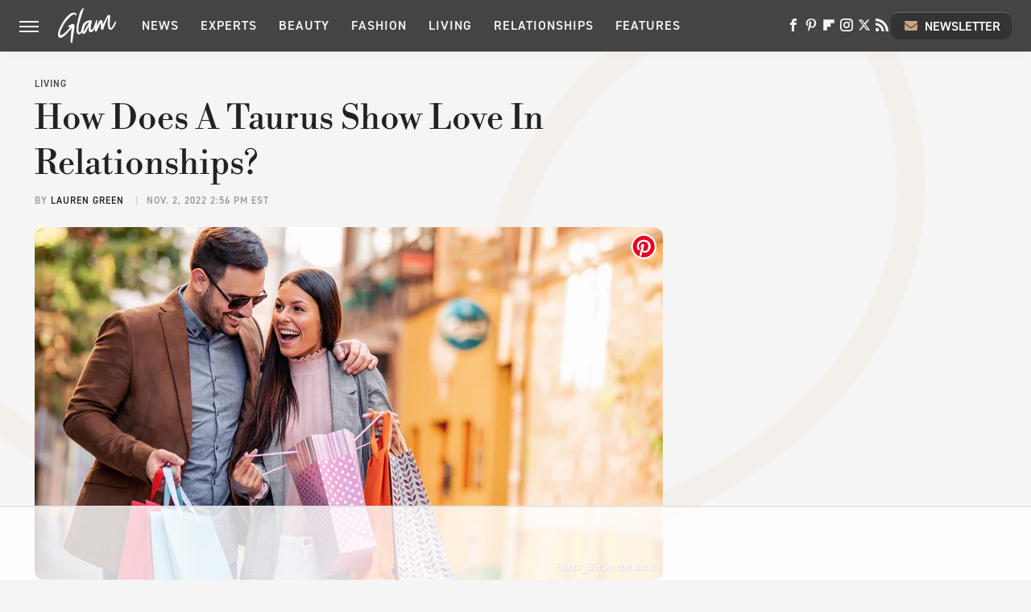

--- FILE ---
content_type: text/html
request_url: https://api.intentiq.com/profiles_engine/ProfilesEngineServlet?at=39&mi=10&dpi=936734067&pt=17&dpn=1&iiqidtype=2&iiqpcid=5d7f83ff-083d-4c26-ac54-b4e387f1cf4e&iiqpciddate=1769226193617&pcid=4c4c3cdc-9ef8-468a-8008-1433f804ab17&idtype=3&gdpr=0&japs=false&jaesc=0&jafc=0&jaensc=0&jsver=0.33&testGroup=A&source=pbjs&ABTestingConfigurationSource=group&abtg=A&vrref=https%3A%2F%2Fwww.glam.com
body_size: 58
content:
{"abPercentage":97,"adt":1,"ct":2,"isOptedOut":false,"data":{"eids":[]},"dbsaved":"false","ls":true,"cttl":86400000,"abTestUuid":"g_ad7b5fc5-540c-4f10-b7b5-cdd8b22c542f","tc":9,"sid":1115369164}

--- FILE ---
content_type: text/html; charset=utf-8
request_url: https://www.google.com/recaptcha/api2/aframe
body_size: 269
content:
<!DOCTYPE HTML><html><head><meta http-equiv="content-type" content="text/html; charset=UTF-8"></head><body><script nonce="kL5MAfjD2VU8jWQ-wf2MAA">/** Anti-fraud and anti-abuse applications only. See google.com/recaptcha */ try{var clients={'sodar':'https://pagead2.googlesyndication.com/pagead/sodar?'};window.addEventListener("message",function(a){try{if(a.source===window.parent){var b=JSON.parse(a.data);var c=clients[b['id']];if(c){var d=document.createElement('img');d.src=c+b['params']+'&rc='+(localStorage.getItem("rc::a")?sessionStorage.getItem("rc::b"):"");window.document.body.appendChild(d);sessionStorage.setItem("rc::e",parseInt(sessionStorage.getItem("rc::e")||0)+1);localStorage.setItem("rc::h",'1769226202837');}}}catch(b){}});window.parent.postMessage("_grecaptcha_ready", "*");}catch(b){}</script></body></html>

--- FILE ---
content_type: text/css
request_url: https://www.glam.com/wp-content/themes/unified/css/article.glam.min.css?design=3&v=1769008544
body_size: 7736
content:
@font-face{font-family:libre-bodoni-semibold;src:url("https://www.glam.com/font/libre-bodoni-semibold.woff2") format("woff2");font-display:swap;font-style:normal;font-weight:600;font-stretch:normal}@font-face{font-family:libre-bodoni-semibold-fallback;src:local("Garamond");font-weight:400;size-adjust:104%}@font-face{font-family:din-2014-demibold;src:url("https://www.glam.com/font/din-2014-demibold.woff2") format("woff2");font-display:swap;font-style:normal;font-weight:600;font-stretch:normal}@font-face{font-family:din-2014-demibold-fallback;src:local("Arial");font-weight:400;size-adjust:88%}@font-face{font-family:din-2014-regular;src:url("https://www.glam.com/font/din-2014-regular.woff2") format("woff2");font-display:swap;font-style:normal;font-weight:400;font-stretch:normal}@font-face{font-family:din-2014-regular-fallback;src:local("Arial");font-weight:400;size-adjust:94%}html{line-height:1.15;-ms-text-size-adjust:100%;-webkit-text-size-adjust:100%}body{color:var(--primary-text-color);font-family:var(--body-font);background:var(--secondary-background-color);font-kerning:normal}article,aside,details,figcaption,figure,footer,header,main,menu,nav,section{display:block}h1{margin:2.4rem 0 1.6rem;font-size:3.5rem;line-height:135%}figure{margin:1em 40px}hr{box-sizing:content-box;height:0;overflow:visible}code,kbd,pre,samp{font:1em monospace,monospace}a{background-color:transparent;-webkit-text-decoration-skip:objects}abbr[title]{border-bottom:0;text-decoration:underline;text-decoration:underline dotted}b,strong{font-weight:bolder}dfn{font-style:italic}mark{background-color:#ff0;color:#000}small{font-size:1.6rem}sub,sup{font-size:75%;line-height:0;position:relative;vertical-align:baseline}sub{bottom:-.25em}sup{top:-.5em}audio,canvas,video{display:inline-block}audio:not([controls]){display:none;height:0}img{border-style:none;width:100%;height:auto}svg:not(:root){overflow:hidden}button,input,optgroup,select,textarea{font:100%/1.15 sans-serif;margin:0}button,input{overflow:visible}button,select{text-transform:none}[type=reset],[type=submit],button,html [type=button]{-webkit-appearance:button}[type=button]::-moz-focus-inner,[type=reset]::-moz-focus-inner,[type=submit]::-moz-focus-inner,button::-moz-focus-inner{border-style:none;padding:0}[type=button]:-moz-focusring,[type=reset]:-moz-focusring,[type=submit]:-moz-focusring,button:-moz-focusring{outline:dotted 1px}fieldset{padding:.35em .75em .625em}legend{box-sizing:border-box;color:inherit;display:table;max-width:100%;padding:0;white-space:normal}progress{display:inline-block;vertical-align:baseline}textarea{overflow:auto}[type=checkbox],[type=radio]{box-sizing:border-box;padding:0}[type=number]::-webkit-inner-spin-button,[type=number]::-webkit-outer-spin-button{height:auto}[type=search]{-webkit-appearance:textfield;outline-offset:-2px}[type=search]::-webkit-search-cancel-button,[type=search]::-webkit-search-decoration{-webkit-appearance:none}::-webkit-file-upload-button{-webkit-appearance:button;font:inherit}summary{display:list-item}[hidden],template{display:none}:root{--logo-width:8.2rem;--logo-icon-width:8.2rem;--border-weight:1px;--image-background:#efefef;--header-height:6.4rem;--logo-width:7.2rem;--logo-icon-width:2.2rem;--header-font:libre-bodoni-semibold,libre-bodoni-semibold-fallback,serif;--header-font-weight:600;--header-font-letter-spacing:0;--label-font:din-2014-demibold,din-2014-demibold-fallback,sans-serif;--label-font-weight:600;--label-letter-spacing:0.1rem;--body-font:din-2014-regular,din-2014-regular-fallback,sans-serif;--body-font-weight:400;--active-color:#C6A589;--active-darker-color:#a17e60;--active-lighter-color:#EDDED1;--primary-background-color:#FFFFFF;--secondary-background-color:#F5F5F5;--tertiary-background-color:#ECECEC;--inverted-background-color:#444444;--primary-text-color:#222222;--secondary-text-color:#444444;--muted-color:#999999;--muted-lighter-color:#D0D0D0;--inverted-color:#FFFFFF;--inverted-muted-color:#F5F5F5;--inverted-muted-darker-color:#666666;--border-style:solid;--border-weight:0.1rem;--border:var(--border-weight) var(--border-style) var(--muted-lighter-color);--border-active:var(--border-weight) var(--border-style) var(--active-color);--border-muted-dark:var(--border-weight) var(--border-style) var(--inverted-muted-darker-color);--image-background:var(--active-lighter-color);--border-radius:1.2rem;--border-radius-mobile:1rem;--soft-drop-shadow:0 0.1rem 1.5rem rgba(0,0,0,0.03);--deep-drop-shadow:0 0.1rem 2rem rgba(0,0,0,0.12)}*{max-height:1000000px;-moz-osx-font-smoothing:grayscale;-webkit-font-smoothing:antialiased;letter-spacing:normal;word-spacing:normal;font-kerning:normal;line-height:100%}body,html{margin:0;padding:0;font-size:10px}h2{margin-top:3rem;margin-bottom:1.6rem;font-size:2.6rem;line-height:140%}h3{margin-top:2.4rem;margin-bottom:1.6rem;font-size:2.2rem;line-height:140%}h4{margin-top:1.6rem;margin-bottom:.8rem;font-size:1.9rem;line-height:140%}p{color:var(--secondary-text-color);font-size:1.8rem;line-height:145%}picture{width:100%;height:100%;display:block}ul{padding-inline-start:0;list-style:none}svg.hidden{position:absolute}a.button{display:block;margin-top:2.5rem;margin-bottom:3.5rem;width:100%}a.button button{border:0;border-radius:.9rem;border-top:0 solid;background:var(--active-darker-color);color:var(--inverted-color);text-transform:uppercase;font-size:1.6rem;font-weight:600;padding:1.4rem 2rem;width:100%;cursor:pointer}main{margin:0 auto;max-width:1400px;width:calc(100% - 3.2rem);position:relative;padding-top:var(--header-height);z-index:600}@media (min-width:768px){h1{font-size:4.3rem}h2{font-size:3.2rem}h3{font-size:2.3rem}a.button{margin:2.5rem auto 3.5rem;width:35%}main{width:calc(100% - 4.8rem)}}header{position:fixed;top:0;left:0;width:100%;height:var(--header-height);z-index:1000;transition:margin-top .3s ease-in-out;-webkit-transition:margin-top .3s ease-in-out;background:#fff;box-shadow:var(--soft-drop-shadow)}.nav-active #header{height:var(--header-height)}#header-container{display:flex;align-items:center;width:calc(100% - 3.2rem);margin:auto;height:100%;position:relative;max-width:1400px}#hamburger-holder{height:100%;cursor:pointer;position:relative}.hamburger{top:calc(50% - .6rem);width:2.4rem;height:.2rem;background-color:#000;border-radius:0;position:relative}.hamburger:after,.hamburger:before{content:'';width:100%;height:.2rem;background-color:#000;border-radius:0;position:absolute}.hamburger:after{top:.6rem}.hamburger:before{top:1.2rem}#logo{position:absolute;margin:0 auto;font-size:0;left:0;right:0;width:var(--logo-width)}#logo a{display:block}#logo-icon{width:var(--logo-icon-width)}#logo img{display:block;width:var(--logo-width);height:100%}#logo-icon img{display:block;width:var(--logo-icon-width);height:auto}#logo-icon a{height:100%;display:block}#social-nav-holder{line-height:100%}#social-nav-holder svg.icon,.social-buttons svg.icon{width:1.6rem;height:1.6rem;padding:.3rem;fill:var(--inverted-muted-color)}.nav-active{overflow:hidden}.nav-active #bg{background:rgba(0,0,0,.4);position:fixed;left:0;top:0;width:100%;height:100%;z-index:5000}.nav-drop{display:block;position:fixed;top:0;background:#fff;height:100%;z-index:10000;overflow-y:auto;width:32rem;left:-32rem}.nav-active .nav-top{height:var(--header-height)}.nav-active .nav-drop{left:0;-webkit-transition:left .2s ease-in-out;transition:left .2s ease-in-out}.nav-drop .logo{display:flex;align-items:center;padding:0 2.4rem;height:100%}.nav-drop .logo-holder{display:block;flex:1}.nav-drop .logo img{width:var(--logo-width);height:auto}.nav-opener.close{position:relative;width:2.4rem;height:2.4rem}.close:after,.nav-opener.close:before{position:absolute;content:'';left:1.2rem;top:0;height:2.4rem;width:2px;background-color:#000}.nav-opener.close:before{transform:rotate(45deg)}.nav-opener.close:after{transform:rotate(-45deg)}#aside-nav .main-nav{margin:0;padding:2.4rem;display:flex;flex-direction:column;gap:3.2rem;gap:2.6rem}#aside-nav .main-nav li{font-size:1.8rem}.social-buttons{display:flex;flex-wrap:wrap;align-items:center;gap:2rem}#aside-nav .social-buttons{padding:2rem 0;margin:0 2.4rem;border-top:var(--border-muted-dark);border-bottom:var(--border-muted-dark)}#aside-nav .info-links{display:flex;flex-direction:column;gap:2.4rem;padding:2.4rem}#aside-nav .info-links li{font:var(--label-font-weight) 1.6rem/110% var(--label-font);text-transform:uppercase}.nav-bottom{padding:2.4rem 0;margin:0 2.4rem;border-top:var(--border-muted-dark)}.nav-bottom span{line-height:150%;font-size:1.5rem}#top-nav.top-nav-standard{line-height:100%;flex:1;position:relative;height:100%}#top-nav-holder{z-index:3;position:relative;margin-right:1rem;height:100%;vertical-align:middle;overflow:hidden;margin-left:0}#top-nav-holder a{margin-right:2.4rem;display:inline-block;font:var(--label-font-weight) 1.6rem/var(--header-height) var(--label-font);letter-spacing:var(--label-letter-spacing);text-transform:uppercase;color:var(--inverted-muted-color)}#social-nav-holder,#top-nav,.top-nav-scrolled{display:none}@media (min-width:992px){#top-nav{display:flex;gap:2rem}}.menu-btn{position:relative;line-height:100%;margin:0;display:inline-block;box-sizing:border-box;text-align:center;vertical-align:middle;white-space:nowrap;font-size:1.8rem}.menu-btn a{display:block;font:1.6rem var(--label-font);text-transform:uppercase;padding:.6rem 1.4rem;color:var(--inverted-color);border-radius:.9rem;border-top:1px solid;border-color:var(--inverted-muted-darker-color);background-color:#333}.menu-btn svg,.menu-btn svg *{height:2rem;width:2rem;vertical-align:middle;fill:var(--active-color)}header .menu-btn{display:none}header #aside-nav .menu-btn{display:block;text-align:left;width:auto}.menu-btn svg{margin-top:-.3rem;margin-right:.6rem}header #aside-nav .menu-btn svg{margin-right:.4rem}h1.page-header{padding:1.6rem 0;font-family:var(--header-font);font-weight:var(--header-font-weight);letter-spacing:var(--header-font-letter-spacing)}h1.page-header,h2.section-header{position:relative;line-height:100%;text-align:center;z-index:1;overflow:hidden;box-decoration-break:clone;-webkit-box-decoration-break:clone}h2.section-header{margin:2.2rem auto;font:var(--header-font-weight) 1.9rem/120% var(--header-font);letter-spacing:var(--header-font-letter-spacing);color:var(--secondary-text-color)}@media (min-width:926px){#header-container{width:calc(100% - 4.8rem)}#social-nav-holder{display:flex;gap:2rem;margin-left:auto}#logo,#logo-icon{position:relative;margin:0 3.2rem 0 2.4rem}header .menu-btn{display:inline-block}header.scrolled .menu-btn{display:none}h1.page-header{font-size:4.3rem}h2.section-header{margin:2.4rem auto}}.loading-more{margin:1.6rem auto;text-align:center}#footer{margin:4.4rem auto 0;text-align:center;padding:4rem 3.2rem;background:var(--inverted-background-color);z-index:500;position:relative}#footer-link-container{padding:2.4rem 2.4rem 1.6rem;display:flex;align-items:center;justify-content:center}#footer-link-container span{font-size:1.6rem}#footer-link-container span:after{content:'•';content:'|';color:var(--muted-color);font-size:1.5rem;margin:0 1.2rem}#footer-detail-container>span:last-of-type:after,#footer-link-container span:last-of-type:after{content:'';margin:0}#footer-detail-container{line-height:140%;font-size:1.6rem;color:var(--muted-lighter-color)}#footer-detail-container>span:after{margin:0 .8rem;content:'|';vertical-align:middle;color:var(--muted-color);font-size:1.6rem;display:inline-block}#footer-detail-container .more-label{margin-top:4rem;margin-bottom:1.6rem;font:var(--label-font-weight) 1.6rem var(--label-font);color:var(--inverted-muted-color)}#footer-detail-container .brand-links{display:flex;flex-wrap:wrap;justify-content:center;gap:.6rem 0;margin-bottom:3.2rem;line-height:150%}#footer .brand-links span:after{margin:0 .8rem;content:'|';font-size:1.6rem;display:inline-block;vertical-align:middle;color:var(--muted-color)}#footer-bottom img{margin:auto;max-width:12rem}.gdpr{display:none;border:var(--border-weight) solid #ccc;padding:.8rem 1.6rem .8rem .8rem;margin-top:.8rem;position:relative}.gdpr .EUCookieNotice__close{position:absolute;top:.6rem;right:.6rem}.gdpr .EUCookieNotice__close span{position:relative;top:-.4rem;font-size:2.4rem}.gdpr .gdpr-info{font-size:1.6rem;line-height:150%}#is-mobile,#is-tablet{display:none;height:1px;width:1px;position:absolute;bottom:0;left:0;background:0 0;margin-left:-1000em}@media screen and (max-device-width:600px),screen and (max-width:750px) and (orientation:portrait){#is-mobile{display:block}}@media only screen and (min-device-width:481px) and (max-device-width:1024px) and (orientation:portrait),only screen and (min-device-width:481px) and (max-device-width:1024px) and (orientation:landscape),only screen and (min-device-width:1024px) and (max-device-width:1280px) and (-webkit-min-device-pixel-ratio:1.5) and (orientation:landscape),only screen and (min-device-width:1024px) and (max-device-width:1280px) and (-o-min-device-pixel-ratio:3/2) and (orientation:landscape),only screen and (min-device-width:1024px) and (max-device-width:1280px) and (min--moz-device-pixel-ratio:1.5) and (orientation:landscape){#is-tablet{display:block}}.dummy-rule{padding:1px}#aside-nav .main-nav li>ul{max-height:0;overflow:hidden;padding:0 2rem;gap:0;transition:max-height .3s ease-out}#aside-nav .main-nav li input{display:none}#aside-nav .main-nav li input:checked~ul{max-height:600px}#aside-nav .main-nav li label{float:right;display:block;cursor:pointer;padding:.8rem .4rem;transition:transform .2s ease-out}h1,h2,h3,h4{font-family:var(--header-font);font-weight:var(--header-font-weight);letter-spacing:var(--header-font-letter-spacing);color:var(--primary-text-color)}a,a:hover{text-decoration:none}p a{color:var(--primary-text-color);text-decoration:underline var(--active-color);-webkit-text-decoration:underline var(--active-color);text-decoration-thickness:0.3rem;text-decoration-skip-ink:none}p a:hover{background-color:var(--active-lighter-color)}a.button:hover button{background:var(--active-color)}p a.button{border:0}@media (min-width:768px){#footer{padding:6.4rem}#footer-link-container span{font-size:1.8rem}#footer-detail-container{font-size:1.6rem;line-height:150%;max-width:1194px;margin:0 auto}h1{font-size:4.2rem}h2{font-size:3.2rem}h3{font-size:2.6rem}h4{font-size:2.3rem}}body::after,body::before{content:'';transform:rotate(5deg);border:3.5rem solid var(--active-lighter-color);border-radius:50%;width:100%;height:130%;position:fixed;top:0;left:0;z-index:-1;opacity:.28}body::before{margin-top:-30rem;margin-left:-20rem}body::after{margin-top:-10rem;margin-left:60rem}.nav-drop,header{background-color:var(--inverted-background-color)}#aside-nav .main-nav li a{font:var(--label-font-weight) 2rem/100% var(--label-font);letter-spacing:var(--label-font-letter-spacing);text-transform:uppercase;color:var(--inverted-muted-color)}#aside-nav .info-links li a{color:var(--inverted-muted-color)}.hamburger,.hamburger:after,.hamburger:before{background-color:var(--inverted-muted-color)}#hamburger-holder:hover .hamburger,#hamburger-holder:hover .hamburger:after,#hamburger-holder:hover .hamburger:before{background-color:var(--active-lighter-color)}#aside-nav .info-links li a:hover,#aside-nav .main-nav li a:hover,#top-nav-holder a:hover{color:var(--active-lighter-color)}.nav-opener.close:after,.nav-opener.close:before{background-color:var(--inverted-muted-color)}.nav-opener.close:hover:after,.nav-opener.close:hover:before{background-color:var(--active-lighter-color)}.copyright-info{font-size:1.5rem;line-height:130%;color:var(--inverted-muted-color)}.copyright-info a{color:var(--active-lighter-color)}.copyright-info a:hover,.copyright-text a:hover{color:var(--active-color)}#social-nav-holder [title=YouTube] svg.icon,.social-buttons [title=YouTube] svg.icon{width:1.6rem}#social-nav-holder li:hover svg.icon,.social-buttons li:hover svg.icon{fill:var(--active-lighter-color)}.menu-btn a:hover{color:var(--inverted-color);background-color:var(--active-darker-color)}.menu-btn a:hover svg,.menu-btn a:hover svg *{fill:var(--inverted-color)}header #aside-nav .menu-btn a{font-size:1.6rem}#aside-nav .main-nav li>ul li{margin-top:2rem}#aside-nav .main-nav li>ul li a{font-size:1.6rem;color:var(--inverted-muted-color)}#aside-nav .main-nav li label:after,#aside-nav .main-nav li label:before{content:'';display:block;width:1.6rem;height:.15rem;background:var(--muted-lighter-color)}#aside-nav .main-nav li label:after{margin-top:-.15rem;transform:rotate(90deg)}#aside-nav .main-nav li input:checked~label{transform:rotate(45deg)}#aside-nav .main-nav li label:hover:after,#aside-nav .main-nav li label:hover:before{background:var(--active-color)}h1.page-header:after,h1.page-header:before,h2.section-header:after,h2.section-header:before{content:'\a0';width:calc(50% + .8rem);position:absolute;top:48%;height:.2rem;border-top:var(--border-active);border-bottom:var(--border-active);overflow:hidden}h1.page-header:before,h2.section-header:before{margin-left:calc(-50% - 1.6rem);margin-right:.8rem;text-align:right}h1.page-header:after,h2.section-header:after{margin-left:.8rem}.loading-more svg,.loading-more svg path{fill:var(--active-color)}#footer-link-container span a{font:var(--label-font-weight) 1.6rem var(--label-font);letter-spacing:var(--label-letter-spacing);color:var(--inverted-muted-color);text-transform:uppercase}#footer .brand-links a,#footer-detail-container a,#footer-link-container span a:hover{color:var(--active-lighter-color)}#footer-detail-container a:hover{color:var(--active-color)}#footer .brand-links a:hover{color:var(--active-color)}@media (min-width:768px){h2.section-header{font-size:2.3rem;margin:2.4rem auto}#footer{padding:4.2rem 6.4rem;margin-top:6.4rem}}#top-nav-title{flex:1;white-space:nowrap;text-overflow:ellipsis;overflow-x:hidden;margin-right:1.6rem;font:var(--header-font-weight) 2.3rem/var(--header-height) var(--header-font);letter-spacing:var(--header-font-letter-spacing);color:var(--inverted-color)}header#header{transition-property:transform;transition-duration:.3s}header.scrolled .top-nav-scrolled{display:block;flex-shrink:1}header.scrolled #logo,header.scrolled #social-nav-holder,header.scrolled #top-nav{display:none}header.header-hide{transform:translateY(calc(-1 * var(--header-height) - 1rem))}article{position:relative;margin-bottom:2.8rem}main.infinite{display:block;max-width:780px}main.infinite .holder{margin-top:2.4rem}@media (min-width:1200px){main.infinite{display:flex;gap:6.4rem;max-width:1194px}}@media (min-width:1400px){main{max-width:1400px;margin:0 auto}}.breadcrumbs{display:flex;flex-wrap:wrap;align-items:center;align-items:left}.breadcrumbs li{display:inline-block;font-size:1.6rem;display:flex;align-items:center}.breadcrumbs li:after{content:'\203A';font-size:1.9rem;color:var(--active-color);margin:-.2rem .8rem 0}.breadcrumbs li:last-of-type:after{content:'';margin:0}article h1{margin-bottom:0;margin-top:.8rem}h2.nextup-heading{margin-bottom:3.2rem}.byline-container{font-size:1.4rem;margin:.8rem 0 2.4rem;display:flex;gap:1.6rem;align-items:center}.byline-image{width:4rem;height:4rem;background:var(--image-background);display:inline-block;vertical-align:middle;aspect-ratio:1/1}.byline-review{padding:.8rem 0;font-style:italic}.byline-timestamp{display:block;white-space:nowrap}.byline-timestamp:before{content:' '}.disclaimer{display:inline-flex;align-items:center;margin:0 0 .8rem}.disclaimer small{display:inline-flex;align-items:flex-start;font-size:1.5rem;font-style:italic;line-height:125%;color:var(--secondary-text-color)}article .image-holder{position:relative;background:var(--image-background);margin-bottom:2.4rem}figure.image-holder{margin-left:0;margin-right:0}article .image-holder iframe{margin:auto!important;max-width:100%!important}article .columns-holder>iframe{margin:1.6rem auto auto!important}article .oembed-instagram iframe{margin:auto!important}article iframe.oembed{width:100%}.oembed-container{height:auto!important}article .oembed-youtube{aspect-ratio:16/9}article .lead-image-holder{margin-left:-1.6rem;margin-right:-1.6rem;margin-bottom:3.2rem}article .image-holder img{width:100%;height:100%;display:block;aspect-ratio:16/9}article .image-holder.embedded img{aspect-ratio:revert}.legacy article .image-holder img{aspect-ratio:auto}.gallery-image-credit{font:1.2rem/100% Arial,Helvetica,sans-serif;position:absolute;bottom:1rem;right:1rem;color:#fff;text-shadow:1px 1px 0 rgba(0,0,0,.75)}article .columns-holder>ol,article .columns-holder>ul{margin-block-start:2.4rem;margin-block-end:2.4rem}article .columns-holder>ul{list-style:disc;padding-inline-start:2.4rem;padding-inline-start:0.8rem}article .columns-holder>ol{list-style:decimal;padding-inline-start:2.4rem}article .columns-holder ol li,article .columns-holder ul li{font-size:1.8rem;line-height:150%;margin-bottom:1.4rem}article blockquote{font:var(--header-font-weight) 2.4rem/150% var(--header-font);margin-block-start:0;margin-block-end:0;margin-inline-start:0;margin-inline-end:0;margin:4rem 0;padding:3.2rem 2.4rem;border-top:solid;border-bottom:solid;border-width:.1rem;border-color:var(--muted-color);letter-spacing:var(--header-font-letter-spacing);line-height:140%;color:var(--secondary-text-color);line-height:normal;position:relative;box-sizing:border-box}article blockquote[class*=embed],article blockquote[class*=media]{border:0;padding:0;background:0 0}article blockquote[class*=embed]:after,article blockquote[class*=embed]:before,article blockquote[class*=media]:after,article blockquote[class*=media]:before{content:'';background:0 0}article [class*=embed_pin]{margin:0 auto;max-width:500px!important;min-width:unset!important;display:block!important}article [class*=embed],article [class*=media]{min-width:unset!important;width:100%}article .table-container{overflow-x:auto;margin-top:3.2rem;margin-bottom:3.2rem}article table{border-spacing:0;border-collapse:collapse}article table td,article table th{padding:.8rem;min-width:5rem;text-align:left}article table td p,article table th p{margin:.8rem 0;font-size:inherit}article .callout{font-size:1.6rem;font-weight:700;padding:1.6rem;background:var(--primary-background-color);border-left:var(--border-weight) solid var(--active-color)}@media (min-width:768px){main.infinite{width:calc(100% - 3.2rem)}article .image-holder,article .table-container,article h2,article h2.first-slide-subtitle{margin-left:0;margin-right:0}article .lead-image-holder{margin-left:-1.6rem;margin-right:-1.6rem}}@media (min-width:926px){main.infinite .holder{max-width:780px}article .columns-holder,article .image-holder,article .partnership-header,article .table-container,article h2,article h2.first-slide-subtitle{margin-left:2.4rem;margin-right:2.4rem}article .lead-image-holder,figure.image-holder{margin-left:0;margin-right:0}}article .partnership-header{padding:.8rem;background:var(--inverted-background-color);font:700 1.4rem Arial,Helvetica,sans-serif;color:#fff;text-transform:uppercase;letter-spacing:.2px;display:flex;align-items:center;border-bottom:1px solid #555}article .partnership-header svg{fill:#FFF;width:1.4rem;height:1.4rem;margin-right:1rem}article .news-article.sponsored{padding-bottom:2rem;margin:2.4rem -1.2rem;box-sizing:border-box;border:2px solid var(--active-darker-color);box-shadow:var(--deep-drop-shadow);border-radius:var(--border-radius)}article .news-article.sponsored>.columns-holder,article .news-article.sponsored>.image-holder,article .news-article.sponsored>h2{margin-left:1.2rem;margin-right:1.2rem}article .news-article.sponsored>.partnership-header{background:var(--active-darker-color);border:0;margin:0;border-top-left-radius:6px;border-top-right-radius:6px}.carousel{overflow-anchor:none;margin:2.4rem 0}.carousel-slider{position:relative;text-align:center;overflow:hidden}.carousel-slides{display:flex;overflow-x:scroll;scroll-snap-type:x mandatory;scroll-behavior:smooth;-webkit-overflow-scrolling:touch;gap:.1rem}.carousel-slides>div{position:relative;scroll-snap-align:start;flex-shrink:0;width:100%;height:auto;background:var(--image-background);transform-origin:center center;transform:scale(1);transition:transform .5s;display:flex;justify-content:center;align-items:center;aspect-ratio:16/9;overflow:hidden}.carousel figure{object-fit:cover;position:absolute;top:0;left:0;width:100%;height:100%;margin:0 0 1rem}.carousel figure a{display:block;height:100%;width:100%}.carousel figure img,.carousel figure picture{height:100%;width:100%;margin:auto}.carousel figure figcaption{position:absolute;bottom:1rem;right:1rem;text-align:right;stroke:#000;stroke-width:1px;color:#fafafa;font-size:1.4rem;z-index:90}.carousel figure:after{content:'';position:absolute;top:0;left:0;width:100%;height:100%;z-index:60;background:linear-gradient(180deg,rgba(0,0,0,0) 54%,rgba(0,0,0,.4) 100%)}.carousel-nav-arrows{position:absolute;top:calc(50% - 2.4rem);left:0;width:100%;z-index:100;display:none}.carousel-nav-arrows>a{display:inline-flex;justify-content:center;align-items:center;color:#fff;background:rgba(0,0,0,.25);border:1.5px solid #eee;border-radius:3.2rem;text-decoration:none;width:4.8rem;height:4.8rem;font-size:5rem}.carousel-nav-arrows>a>div{border-top:2px solid #fff;border-left:2px solid #fff;width:1.4rem;height:1.4rem}.carousel-back-button>div{margin-left:.8rem;transform:rotate(-45deg)}.carousel-next-button>div{margin-right:.8rem;transform:rotate(135deg)}.carousel-nav-arrows>a.inactive{opacity:.5;cursor:auto}.carousel-next-button{position:absolute;right:1.6rem}.carousel-back-button{position:absolute;left:1.6rem}.carousel-nav-arrows>a:not(.inactive):hover>div{border-top:2px solid #000;border-left:2px solid #000}.carousel-nav-numbers{position:absolute;bottom:1.6rem;left:0;width:100%;z-index:100;display:flex;justify-content:center;align-items:center;gap:1.2rem}.carousel-nav-numbers>a{display:inline-flex;align-items:center;justify-content:center;font-size:1.2rem;font-weight:700;color:#fff;width:2.6rem;height:2.6rem;background:rgba(0,0,0,.25);border:1.5px solid #eee;border-radius:2.4rem;text-decoration:none;position:relative}.carousel-nav-arrows>a:not(.inactive):hover,.carousel-nav-numbers>a.active,.carousel-nav-numbers>a:focus,.carousel-nav-numbers>a:hover{color:#000;background:rgba(255,255,255,.85)}@supports (scroll-snap-type){.carousel-nav-arrows,.carousel-nav-numbers{display:none}}@media (min-width:926px){article .news-article.sponsored{margin:2.4rem 0}article .news-article.sponsored>.columns-holder,article .news-article.sponsored>.image-holder,article .news-article.sponsored>h2{margin-left:2.4rem;margin-right:2.4rem}.carousel-slides{overflow-x:hidden}}.under-art .zergrow{display:flex;justify-content:space-between;gap:2.4rem;flex-wrap:wrap;gap:1.6rem}.under-art .zergimg{background:var(--image-background)}.under-art .zergimg img{width:100%;height:auto;aspect-ratio:1/1;display:block}.under-art .zergheadline{margin:-1.6rem .6rem 0;flex:1 0 auto;padding:1.2rem;border-radius:var(--border-radius);background:var(--primary-background-color);border-bottom:var(--border-active);z-index:100}.under-art .zergheadline a{font:var(--label-font-weight) 1.6rem/150% var(--label-font);color:var(--primary-text-color);line-height:135%;letter-spacing:var(--header-font-letter-spacing)}.under-art .zergnet-widget{min-height:120px;margin-bottom:2.4rem}.under-art .zergnet-widget .loading-more{min-height:120px;display:flex;flex-direction:column;align-items:center}.under-art .zergnet-widget .loading-more>svg{margin:auto}.under-art .zergnet-widget.widget-loaded{max-width:780px}.under-art .zergentity{box-sizing:border-box;width:calc(50% - .8rem);display:flex;flex-direction:column}.under-art .zergentity a{display:block}article .review{margin-top:1.6rem;margin-bottom:2.4rem}article .review .score{padding:1.2rem 0;font-size:1.8rem;text-align:center}article .review .rating-bar{height:.4rem;width:100%;display:table}article .review .rating-bar div{display:table-cell;width:10%;margin:0 1px;background:#ccc;border-right:1px solid #fff;border-left:1px solid #fff}article .review .rating-bar div.filled{background-color:#000}article .review .procon{display:flex;flex-wrap:wrap;gap:1.6rem 2.4rem;padding:2.4rem}article .review .procon figure{margin:0;width:100%}article .review .procon figcaption{font-size:1.8rem;font-weight:700;padding-bottom:1.6rem}article .review .procon figure ul{margin:0;padding:0}article .review .procon li{display:flex;gap:0 1.6rem}article .review .procon li:last-child{margin-bottom:0}article .review .procon svg.icon{width:2rem;height:2rem;margin-top:.4rem;flex:0 0 auto}article .review .procon li span{flex:1;font-size:1.6rem;line-height:150%}@media (min-width:728px){.carousel-nav-arrows{display:block}.under-art .zergentity{width:calc(25% - 2rem)}article .review{margin-bottom:4rem}.review .procon{gap:2.4rem}.review .procon figure{flex:1;width:50%}}article .image-holder .pin-button{position:absolute;right:.8rem;top:.8rem}article .image-holder .pin-button:hover{opacity:.85}.between-p.google-ad-placeholder,.between-p.video-container{background:var(--image-background);margin:0 auto 2.4rem;width:100%;text-align:center;display:flex;justify-content:center}.between-p.google-ad-placeholder:has(.adthrive-ad){display:block}.before-ad{margin:2.4rem auto .4rem;text-align:center;z-index:1;overflow:hidden;box-decoration-break:clone;-webkit-box-decoration-break:clone;text-transform:uppercase;position:relative;font:1.1rem/100% var(--body-font);border-top:1px solid;border-color:var(--muted-lighter-color);padding-top:.6rem;color:var(--muted-color);letter-spacing:.2rem}.before-ad:after,.before-ad:before{content:'\a0';width:calc(50% + .8rem);position:absolute;top:51%;height:var(--border-weight);border-top:var(--border-weight) solid #ccc;overflow:hidden}.before-ad:before{margin-left:calc(-50% - 1.6rem);margin-right:.8rem;text-align:right}.before-ad:after{margin-left:.8rem}.google-ad-placeholder.between-p:empty,.google-ad-placeholder.between-p>div:empty{min-height:280px;min-width:1px}#adslot-q4top:before{content:''}#floatingAd{display:block;position:fixed;bottom:0;width:100%;max-height:90px;overflow:hidden;margin-left:-1.6rem}#floatingAd .before-ad{display:none;padding-top:.6rem}#floatingAd #div-ad-floating{background:var(--image-background);margin:auto}#floatingAd,#second-floatingAd{clip-path:polygon(0 0,100% 0%,100% 100%,0% 100%)!important;z-index:500}#adhesionTop,#floatingAd *,#second-floatingAd *,.sticky-slide-ad *{margin:0;padding:0}#adhesionTop{position:fixed;top:50px;left:calc(50% - 160px);z-index:99999}.sticky-slide-ad{display:none}.google-ad-placeholder,.google-ad-placeholder.pull-right,.google-ad-placeholder.pull-right.loaded{position:relative;float:none;margin:0 -1.2rem;text-align:center;width:320px}#floatingAd .google-ad-placeholder{width:100%}.google-ad-placeholder.pre-content.loaded{margin-top:1.6rem;margin-bottom:-.8rem}div.google-ad-placeholder.above-art{margin-bottom:0}#adhesionBottom{display:none}#adhesionBottom *{margin:0;padding:0}#adslot-q4top.google-ad-placeholder{margin:0 auto 1.6rem;min-height:50px}#adslot-q4top.google-ad-placeholder:empty,#adslot-q4top.google-ad-placeholder>div:empty{min-height:50px;min-width:1px}#primis-container{min-height:200px;background:var(--image-background)}.sticky-ad-container{height:280px;background:var(--image-background);position:relative}.sticky-between-p{position:sticky;position:-webkit-sticky;top:calc(var(--header-height) + .8rem);margin:0 auto}@media (min-width:360px){.google-ad-placeholder,.google-ad-placeholder.pull-right,.google-ad-placeholder.pull-right.loaded{margin:auto}}@media (min-width:440px){.google-ad-placeholder,.google-ad-placeholder.pull-right,.google-ad-placeholder.pull-right.loaded{margin:auto auto 1rem;text-align:center}.google-ad-placeholder.pull-right,.google-ad-placeholder.pull-right.loaded{float:left;margin:1rem 2.4rem 1rem 1rem}.image-ad .google-ad-placeholder.loaded{margin-bottom:0;height:90px}}@media (min-width:728px){.between-p.google-ad-placeholder,.between-p.google-ad-placeholder.pull-right,.between-p.google-ad-placeholder.pull-right.loaded{width:728px}.sticky-slide-ad .google-ad-placeholder{width:300px}#floatingAd,#second-floatingAd{left:calc(50% - 364px);width:728px;height:90px;max-width:728px;max-height:90px;overflow:hidden;margin:0}#adhesionTop{display:none}.google-ad-placeholder.between-p:empty,.google-ad-placeholder.between-p>div:empty{min-height:280px;min-width:1px}#adslot-q4top.google-ad-placeholder:empty,#adslot-q4top.google-ad-placeholder>div:empty{min-height:90px}.under-art .zergentity{width:calc(25% - 1.2rem)}}@media (min-width:926px){.docked-ad-container{width:300px;margin:auto}.google-ad-placeholder{width:auto}}@media (min-width:1200px){#floatingAd .before-ad{display:block;width:300px;margin-bottom:.6rem}#floatingAd{overflow:hidden;max-height:1050px;max-width:320px;min-height:250px;width:auto;height:auto;bottom:initial;top:88px;left:calc(50% + 268px)}.sticky-slide-ad{display:block;position:absolute;width:300px;right:-370px;top:0}.sticky-slide-ad.active{bottom:initial;position:fixed;top:10rem;left:calc(50% + 275px);background:0 0}.sticky-slide-ad.active.end,.sticky-slide-ad.end{position:absolute;top:initial;bottom:0;left:initial;right:-370px}.sticky-slide-ad.active.top,.sticky-slide-ad.top{position:absolute;bottom:initial;top:0;left:initial;right:-370px}#second-floatingAd{bottom:20px;left:calc(50% + 268px);background:0 0}#adhesionBottom{position:fixed;bottom:0;left:calc(50% - 364px);z-index:99999;display:block}}@media (min-width:1455px){main.one-per-page .between-slides{margin-left:calc(-50vw + 708px);margin-right:calc(-50vw + 708px)}}@media (min-width:1550px){.sticky-slide-ad.active{left:calc(50% + 460px)}}.breadcrumbs li a{font:var(--label-font-weight) 1.2rem/100% var(--label-font);letter-spacing:var(--label-letter-spacing);text-transform:uppercase;color:var(--secondary-text-color)}.breadcrumbs li a:hover{color:var(--active-darker-color)}.byline-container a,.byline-container span,.byline-container time{font:var(--label-font-weight) 1.2rem/130% var(--label-font);letter-spacing:var(--label-letter-spacing);text-transform:uppercase;color:var(--muted-color)}.byline-container a{color:var(--primary-text-color)}.byline-container a:hover{color:var(--active-darker-color);text-decoration:none}.disclaimer small:before{content:'*';font-size:1.6rem;font-style:normal;margin-right:.4rem;color:var(--active-color)}article .image-holder,article .image-holder img{border-radius:var(--border-radius)}article .lead-image-holder,article .lead-image-holder img{border-radius:0}article blockquote::before{position:absolute;top:0;left:0;height:1rem;font:var(--header-font-weight) 10rem/40% var(--header-font);color:var(--active-color);background:var(--secondary-background-color);content:open-quote;margin:-.2rem calc(50% - 3rem);display:inline-block;text-align:center;z-index:100;padding:.8rem}article .columns-holder>ul li{padding-left:2rem;list-style:none;position:relative}article .columns-holder>ul li:before{content:'\25CF';position:absolute;left:0;vertical-align:middle;color:var(--active-color);display:inline-block;font-size:1.6rem}article .columns-holder>ol li{padding-left:.6rem}article .columns-holder>ol li::marker{color:var(--accent-color);font-weight:700}@media (min-width:768px){.google-ad-placeholder.pull-right.loaded{margin:1.2rem 2rem 1.2rem 0}.google-ad-placeholder.footer-ad{margin:auto}.footer-ad .google-ad-placeholder{margin:0}#adslot-q4top.google-ad-placeholder,.between-p.google-ad-placeholder{min-height:90px}.google-ad-placeholder.between-p:empty,.google-ad-placeholder.between-p>div:empty{min-height:90px;min-width:1px}iframe.oembed.flipboard{height:150px}#primis-container{min-height:257px}.byline-container{margin-top:1rem}.byline-container span,.byline-container time{display:inline-block}.byline-timestamp:before{content:'|';vertical-align:middle;display:inline-block;color:var(--muted-lighter-color);margin:0 .6rem}article .columns-holder>ol li,article .columns-holder>ul li{font-size:2rem}article blockquote{padding:3.2rem 4rem}}@media (min-width:926px){article .lead-image-holder,article .lead-image-holder img{border-radius:var(--border-radius)}}.before-ad:after,.before-ad:before{content:'';border:0}#floatingAd #div-ad-floating,.between-p.google-ad-placeholder{background:0 0;border-color:var(--muted-lighter-color)}.between-p.google-ad-placeholder{padding-bottom:.8rem;border-bottom:1px solid;border-color:var(--muted-lighter-color)}.raptive-video-player{aspect-ratio:16/9;background:var(--image-background);max-width:444px;margin:0 auto}.under-art .zergentity>a,.under-art .zergentity>a img{position:relative;border-radius:var(--border-radius)}.under-art .zergentity>a:hover:before{content:'';width:100%;height:100%;position:absolute;background:var(--active-color);opacity:.05;z-index:100;border-radius:var(--border-radius)}.under-art .zergheadline a:hover{color:var(--active-darker-color)}.splash-page .lead-image-holder{margin-top:2.4rem}.winners .article-index{display:flex;flex-wrap:wrap;margin:0 -.4rem}.winners .article-item{position:relative;width:100%;box-sizing:border-box;padding:.6rem;background:var(--primary-background-color);border-radius:var(--border-radius);border-bottom:var(--border-active);margin-bottom:.6rem}.winners .article-item>article{position:relative;display:flex;align-items:center;height:100%;margin-bottom:0}.winners .article-item .image-holder{position:relative;aspect-ratio:16/9;background:var(--image-background);border-radius:var(--border-radius);width:50%;margin:0}.winners .article-item .image-holder img{aspect-ratio:16/9}.winners .article-item .image-holder img,.winners .article-item .image-holder>a{border-radius:var(--border-radius-mobile)}.winners .article-item .image-holder:hover>a:before{content:'';position:absolute;width:100%;height:100%;background:var(--inverted-color);border-radius:var(--border-radius);opacity:.05}.winners .article-item h3{font-size:2rem;margin-top:.2rem;margin-bottom:.4rem}.winners .article-item h3 a{color:var(--primary-text-color)}.winners .article-item h3 a:hover{color:var(--active-darker-color)}.winners .article-item .author{font:var(--label-font-weight) 0.9rem var(--label-font);padding-top:0;padding-bottom:0;letter-spacing:var(--label-letter-spacing);text-transform:uppercase;color:var(--muted-color);display:inline-block}.winners .article-item .article-description{position:relative;padding:0 .6rem .4rem 1.6rem;width:60%;display:flex;flex-direction:column}.winners .article-item .article-excerpt,.winners .article-item .more-article-info,.winners .article-item .read-more{display:none}@media (min-width:768px){.winners .article-index{gap:2.4rem;margin:0}.winners .article-item{width:calc(50% - 1.2rem);padding:0;background:0 0;border:0}.winners .article-item>article{display:flex;flex-direction:column}.winners .article-item .article-description{display:flex;flex-direction:column;flex:1 0 auto;padding:0 2rem 2rem;width:calc(100% - 1.2rem);box-sizing:border-box;margin:-1.6rem .6rem 0;border-radius:var(--border-radius);border-bottom:var(--border-active);background:var(--primary-background-color);box-shadow:var(--soft-drop-shadow)}.winners .article-item .article-description,.winners .article-item .image-holder{transition:.15s ease-out}.winners .article-item:hover .article-description{box-shadow:var(--deep-drop-shadow);transform:translateY(-.5rem)}.winners .article-item:hover .image-holder{box-shadow:var(--soft-drop-shadow)}.winners .article-item .image-holder>a,.winners .article-item .image-holder>a img{border-radius:var(--border-radius)}.winners .article-item .author{font-size:1.2rem;padding-top:1rem;padding-bottom:0}.winners .article-item .image-holder{width:100%}.winners .article-item h3{margin-top:1.6rem;margin-bottom:0;font-size:2.6rem}}

--- FILE ---
content_type: text/plain
request_url: https://rtb.openx.net/openrtbb/prebidjs
body_size: -220
content:
{"id":"80a23f75-2e85-4463-a7b5-9aba042b01ca","nbr":0}

--- FILE ---
content_type: text/plain; charset=UTF-8
request_url: https://at.teads.tv/fpc?analytics_tag_id=PUB_17002&tfpvi=&gdpr_consent=&gdpr_status=22&gdpr_reason=220&ccpa_consent=&sv=prebid-v1
body_size: 56
content:
ZjRmMDY5MjUtYmRmMS00ODRmLTlhZDAtN2ZjYzkzMDBhNTU2Iy05MA==

--- FILE ---
content_type: text/plain
request_url: https://rtb.openx.net/openrtbb/prebidjs
body_size: -220
content:
{"id":"6fa32bae-44c4-4117-a44a-26ef2836fe99","nbr":0}

--- FILE ---
content_type: text/plain
request_url: https://rtb.openx.net/openrtbb/prebidjs
body_size: -83
content:
{"id":"0056c7af-63f4-4e8f-92e1-8162e265ce0b","nbr":0}

--- FILE ---
content_type: text/plain
request_url: https://rtb.openx.net/openrtbb/prebidjs
body_size: -220
content:
{"id":"81ebed93-7fc9-4189-93bc-55b480024ca2","nbr":0}

--- FILE ---
content_type: text/plain
request_url: https://rtb.openx.net/openrtbb/prebidjs
body_size: -220
content:
{"id":"bf4b7bf3-aed8-439b-82f9-41b544514db1","nbr":0}

--- FILE ---
content_type: text/plain
request_url: https://rtb.openx.net/openrtbb/prebidjs
body_size: -220
content:
{"id":"c7fa1702-a263-4cc3-9ba2-40c57ca5b0fd","nbr":0}